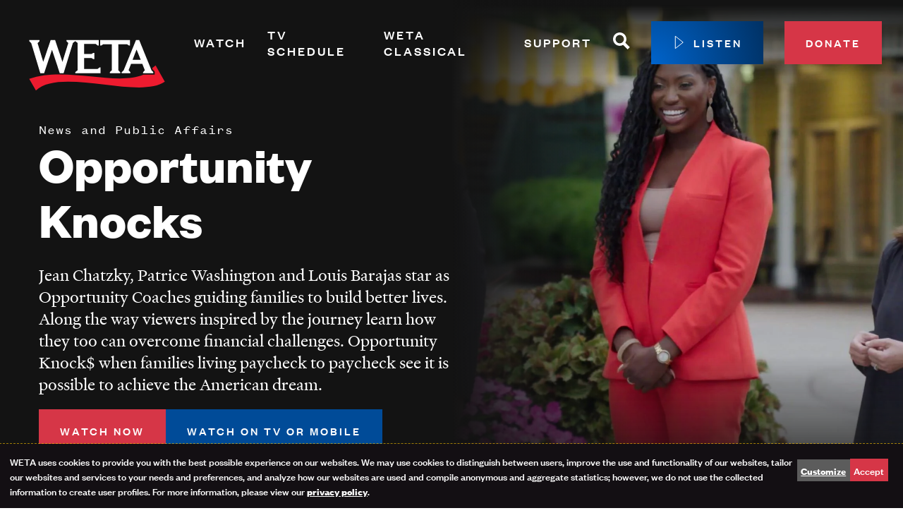

--- FILE ---
content_type: text/html; charset=UTF-8
request_url: https://weta.org/watch/shows/opportunity-knocks
body_size: 19907
content:
<!DOCTYPE html>
<html lang="en" dir="ltr" prefix="og: https://ogp.me/ns#">
  <head>
    <meta charset="utf-8" />
<noscript><style>form.antibot * :not(.antibot-message) { display: none !important; }</style>
</noscript><script data-type="text/javascript" type="text/plain" data-name="gtm">(function(w,d,s,l,i){w[l]=w[l]||[];w[l].push({'gtm.start':
new Date().getTime(),event:'gtm.js'});var f=d.getElementsByTagName(s)[0],
j=d.createElement(s),dl=l!='dataLayer'?'&amp;l='+l:'';j.async=true;j.src=
'https://www.googletagmanager.com/gtm.js?id='+i+dl;f.parentNode.insertBefore(j,f);
})(window,document,'script','dataLayer','GTM-P633L6');
</script>
<meta name="description" content="Jean Chatzky, Patrice Washington and Louis Barajas help families to build better lives." />
<meta name="geo.position" content="39;-77" />
<meta name="icbm" content="39, -77" />
<meta name="geo.region" content="US-DC" />
<link rel="canonical" href="https://weta.org/watch/shows/opportunity-knocks" />
<link rel="image_src" href="/sites/default/files/pbs_media_manager_images/2025/12/17/241364-heuqYJy-background-eejKUZh.jpg" />
<meta name="referrer" content="no-referrer-when-downgrade" />
<meta property="og:site_name" content="WETA" />
<meta property="og:type" content="video.tv_show" />
<meta property="og:url" content="https://weta.org/watch/shows/opportunity-knocks" />
<meta property="og:title" content="Opportunity Knocks" />
<meta property="og:description" content="Jean Chatzky, Patrice Washington and Louis Barajas help families to build better lives." />
<meta property="og:image" content="https://weta.org/sites/default/files/pbs_media_manager_images/2025/12/17/241364-heuqYJy-background-eejKUZh.jpg" />
<meta property="og:image:type" content="image/jpeg" />
<meta property="og:image:width" content="3840" />
<meta property="og:image:height" content="2160" />
<meta property="og:image:alt" content="Opportunity Knocks: background" />
<meta name="twitter:card" content="summary_large_image" />
<meta name="twitter:description" content="Jean Chatzky, Patrice Washington and Louis Barajas help families to build better lives." />
<meta name="twitter:site" content="@wetatvfm" />
<meta name="twitter:site:id" content="20006234" />
<meta name="twitter:image" content="https://weta.org/sites/default/files/pbs_media_manager_images/2025/12/17/241364-heuqYJy-background-eejKUZh.jpg" />
<meta name="twitter:image:alt" content="Opportunity Knocks: background" />
<meta name="Generator" content="Drupal 10 (https://www.drupal.org)" />
<meta name="MobileOptimized" content="width" />
<meta name="HandheldFriendly" content="true" />
<meta name="viewport" content="width=device-width, initial-scale=1.0" />
<script type="application/ld+json">{
    "@context": "https://schema.org",
    "@graph": [
        {
            "@type": "TVSeries",
            "name": "Opportunity Knocks",
            "url": "https://weta.org/watch/shows/opportunity-knocks",
            "@id": "https://weta.org/watch/shows/opportunity-knocks",
            "description": "Jean Chatzky, Patrice Washington and Louis Barajas help families to build better lives.",
            "image": {
                "@type": "ImageObject",
                "representativeOfPage": "True",
                "url": "https://weta.org/sites/default/files/pbs_media_manager_images/2025/12/17/241364-heuqYJy-background-eejKUZh.jpg",
                "width": "3840",
                "height": "2160"
            },
            "dateCreated": "2022-10-28T15:01:42-0400"
        }
    ]
}</script>
<style>#cta-1187::before {background-image: url('/sites/default/files/styles/max_1300x1300/public/2025-07/Passport-BG_2025.jpg?itok=2xwQw8Pe');}</style>
<style>.l-billboard::before {background-image: url('/sites/default/files/styles/max_1300x1300/public/pbs_media_manager_images/2025/12/17/241364-heuqYJy-background-eejKUZh.jpg?itok=hpyjSqmj');}</style>
<script type='text/javascript'>
  var googletag = googletag || {};
  googletag.cmd = googletag.cmd || [];
  // Add a place to store the slot name variable.
  googletag.slots = googletag.slots || {};

  (function() {
    var useSSL = 'https:' == document.location.protocol;
    var src = (useSSL ? 'https:' : 'http:') +
      '//securepubads.g.doubleclick.net/tag/js/gpt.js';

    var gads = document.createElement('script');
    gads.async = true;
    gads.type = 'text/javascript';
    gads.src = src;
    var node = document.getElementsByTagName('script')[0];
    node.parentNode.insertBefore(gads, node);
    
  })();
</script>
<script type="text/javascript">
  googletag.cmd.push(function() {

        // Start by defining breakpoints for this ad.
      var mapping = googletag.sizeMapping()
              .addSize([1024, 768], [728, 90])
              .addSize([800, 600], [728, 90])
              .addSize([640, 360], [300, 50])
              .addSize([360, 640], [300, 50])
            .build();
  
  googletag.slots["full_site_leaderboard"] = googletag.defineSlot("//25827402/Full-Site_leaderboard", [[728, 90], [300, 50]], "js-dfp-tag-full_site_leaderboard")

    .addService(googletag.pubads())

  
  
  
        // Apply size mapping when there are breakpoints.
    .defineSizeMapping(mapping)
    ;

  });

</script>
<script type="text/javascript">
googletag.cmd.push(function() {

      googletag.pubads().enableAsyncRendering();
        googletag.pubads().enableSingleRequest();
        googletag.pubads().collapseEmptyDivs();
      
  googletag.enableServices();
});

</script>

    <link rel="apple-touch-icon" sizes="180x180" href="/themes/custom/weta/favicons/apple-touch-icon.png">
    <link rel="icon" href="/themes/custom/weta/favicons/favicon.svg">
    <link rel="manifest" href="/themes/custom/weta/favicons/site.webmanifest">
    <link rel="mask-icon" href="/themes/custom/weta/favicons/safari-pinned-tab.svg" color="#d63647">
    <link rel="shortcut icon" href="/themes/custom/weta/favicons/favicon.ico">
    <meta name="msapplication-TileColor" content="#d63647">
    <meta name="theme-color" content="#ffffff">
    <title>Opportunity Knocks | WETA</title>
    <link rel="stylesheet" media="all" href="/sites/default/files/css/css_x04jby7Roaqs7wjaDWpAqrK1o6bOcKMYqZt4kdobiwE.css?delta=0&amp;language=en&amp;theme=weta&amp;include=[base64]" />
<link rel="stylesheet" media="all" href="/sites/default/files/css/css_VRtZgudxvTuM7urb__6cg8Tq6T2_3f42G6IQ7SmfSow.css?delta=1&amp;language=en&amp;theme=weta&amp;include=[base64]" />

    <script src="/libraries/klaro/dist/klaro-no-translations-no-css.js?t8xa6o" defer id="klaro-js"></script>
<script src="/modules/contrib/klaro/js/klaro_placeholder.js" data-type="text/javascript" type="text/plain" data-name="ab_tasty" data-src="https://try.abtasty.com/8ecdf709ae092eba2daded712d56d369.js"></script>

  </head>
  <body class="path-node page-node-type-show">
    <a href="#main-content" class="visually-hidden focusable skip-link">
      Skip to main content
    </a>
    <noscript><iframe src="https://www.googletagmanager.com/ns.html?id=GTM-P633L6" height="0" width="0" style="display:none;visibility:hidden;"></iframe>
</noscript>
      <div class="dialog-off-canvas-main-canvas" data-off-canvas-main-canvas>
    <div class="layout-container ajax-site-contents">
  
  <div     
  
                  
  
                  
 class="c-ad-region c-ad-region--desktop"
>
      <div>
    
  <div id="block-dfptagfullsite-leaderboard">
    
        
          <div id="js-dfp-tag-full_site_leaderboard">
        <script type="text/javascript">
            googletag.cmd.push(function() {
                googletag.display('js-dfp-tag-full_site_leaderboard');
            });
    
    </script>
</div>

      </div>

  </div>

  </div>

  <div>
    
  </div>

  <div class="l-billboard l-billboard--background ">
    

<header class="masthead" role="banner">
  <div class="masthead__inner">
    <div class="masthead__branding">
      
<a href="/" title="Home" rel="home"     
  
  
  
                  
 class="logo logo--dark"
>
  <svg version="1.1" id="Layer_1" xmlns="http://www.w3.org/2000/svg" x="0" y="0" viewBox="0 0 216 126" xml:space="preserve"><path d="m191.47 63.28-4.83 3.83.24.59.29.71.21.52 2.24 2.45.55.6v4.42H174.19C134.82 93.07 63.05 64.14 11.44 82.48L21.01 99c35.09-33.53 146.74 13.23 183.55-12.44l-13.09-23.28z" fill="#ed1b2f"/><path class="logo__letters" fill="#000" d="M64.5 27v1.52l2.66 2.6-8.35 27.08c-.15-.46-10.31-30.76-10.45-31.2H42c-.55 1.62-9.68 28.64-10.53 31.16l-8.12-26.87 2.86-2.76V27H11.44v1.52l2.86 2.76v-.02L27.23 74.3h5.47l11.19-33.45 11.1 33.45h5.48l13.2-43.14 3.36-2.65 3.41 2.68V70.1l-3.41 2.68v1.52h36v-8.19h-1.52l-2.72 2.22H89.65V52.61h10.43l2.7 1.61h1.52v-8.88h-1.52l-2.68 1.58H89.65v-14.3h16.59l2.73 2.18h1.52v-7.81H64.5zM185.59 70.06c-.21-.53-.43-1.05-.64-1.58-5.62-13.8-11.28-27.61-16.82-41.48h-4.62l-17.48 43.05-2.83 2.74v1.52h12.31v-1.52L153 70.05l3.5-9.11h15.92v-.14l3.71 9.3-2.45 2.69v1.52h14.42v-1.52l-2.51-2.73zm-26.96-14.75 5.71-14.87 5.93 14.87h-11.64zM138.43 32.98h12.32l2.72 1.83H155V27h-42.41v7.81h1.52l2.72-1.83h12.32v37.07l-2.83 2.73v1.52h14.77v-1.52l-2.66-2.6v-37.2z"/></svg>

</a>
    </div>

    <div class="masthead__navigation">
      <nav role="navigation" aria-labelledby="block-main-menu-menu" id="block-main-menu">
            
  <h2 class="visually-hidden" id="block-main-menu-menu">Primary Navigation</h2>
  

        


        <ul  class="menu menu--main" data-depth="0">

              <li  class="menu__item menu__item--expanded">

                      <div class="menu--main__header js-menu--main__header">
              <a href="/watch" class="menu__link" data-drupal-link-system-path="node/21074">Watch</a>
              <button class="menu--main__toggle js-menu--main__toggle" aria-controls="mm-sect-1" aria-expanded="false"><span class="visually-hidden">Expand Menu Section</span></button>
            </div>
            <div id="mm-sect-1" class="menu--main__drawer js-menu--main__drawer">
                      <ul  class="menu menu--main" data-depth="1">

              <li  class="menu__item">

                      <a href="/watch/shows" class="menu__link" data-drupal-link-system-path="node/21377">Shows</a>
                  </li>
              <li  class="menu__item">

                      <a href="/live" class="menu__link">Live TV</a>
                  </li>
              <li  class="menu__item">

                      <a href="/wetaplus" class="menu__link" data-drupal-link-system-path="node/84278">WETA+</a>
                  </li>
              <li  class="menu__item">

                      <a href="https://wetaplus.org/" class="menu__link">Watch On Demand</a>
                  </li>
              <li  class="menu__item">

                      <a href="/watch/channelguide" class="menu__link" data-drupal-link-system-path="node/1816">Channel Guide</a>
                  </li>
              <li  class="menu__item">

                      <a href="/passport" class="menu__link">PBS Passport</a>
                  </li>
              <li  class="menu__item">

                      <a href="/watch/what-watch" class="menu__link" data-drupal-link-system-path="node/24353">What to Watch</a>
                  </li>
              <li  class="menu__item">

                      <a href="/about/magazine" class="menu__link" data-drupal-link-system-path="node/1818">WETA Magazine</a>
                  </li>
          </ul>
  
            </div>
                  </li>
              <li  class="menu__item">

                      <div class="menu--main__header">
              <a href="/schedule" class="menu__link" data-drupal-link-system-path="node/21312">TV Schedule</a>
            </div>
                  </li>
              <li  class="menu__item menu__item--expanded">

                      <div class="menu--main__header js-menu--main__header">
              <a href="/fm" class="menu__link" data-drupal-link-system-path="node/2278">WETA Classical</a>
              <button class="menu--main__toggle js-menu--main__toggle" aria-controls="mm-sect-3" aria-expanded="false"><span class="visually-hidden">Expand Menu Section</span></button>
            </div>
            <div id="mm-sect-3" class="menu--main__drawer js-menu--main__drawer">
                      <ul  class="menu menu--main" data-depth="1">

              <li  class="menu__item">

                      <a href="/fm/playlists" class="menu__link" data-drupal-link-system-path="node/2254">Playlists</a>
                  </li>
              <li  class="menu__item">

                      <a href="/fm/features" class="menu__link" data-drupal-link-system-path="node/21005">Programs &amp; Features</a>
                  </li>
              <li  class="menu__item">

                      <a href="/fm/features/classical-breakdown" title="In our bi-weekly podcast, host John Banther takes classical music fans behind the scenes with interviews, deep dives, and analysis." class="menu__link" data-drupal-link-system-path="node/2307">Classical Breakdown</a>
                  </li>
              <li  class="menu__item">

                      <a href="/fm/classical-score" class="menu__link" data-drupal-link-system-path="node/44272">Classical Score</a>
                  </li>
              <li  class="menu__item">

                      <a href="/fm/vivalavoce" class="menu__link" data-drupal-link-system-path="node/36301">WETA VivaLaVoce</a>
                  </li>
              <li  class="menu__item">

                      <a href="/fm/virtuoso" class="menu__link" data-drupal-link-system-path="node/85219">WETA Virtuoso</a>
                  </li>
              <li  class="menu__item">

                      <a href="/fm/features/take-note" class="menu__link" data-drupal-link-system-path="node/24891">Music Education</a>
                  </li>
              <li  class="menu__item">

                      <a href="/fm/opera" class="menu__link" data-drupal-link-system-path="node/2123">Opera</a>
                  </li>
              <li  class="menu__item">

                      <a href="/fm/hosts" class="menu__link" data-drupal-link-system-path="node/1730">Hosts</a>
                  </li>
              <li  class="menu__item">

                      <a href="/fm/waystolisten" class="menu__link" data-drupal-link-system-path="node/2097">Ways to Listen</a>
                  </li>
          </ul>
  
            </div>
                  </li>
              <li  class="menu__item menu__item--expanded">

                      <div class="menu--main__header js-menu--main__header">
              <a href="/support" class="menu__link" data-drupal-link-system-path="node/21154">Support</a>
              <button class="menu--main__toggle js-menu--main__toggle" aria-controls="mm-sect-4" aria-expanded="false"><span class="visually-hidden">Expand Menu Section</span></button>
            </div>
            <div id="mm-sect-4" class="menu--main__drawer js-menu--main__drawer">
                      <ul  class="menu menu--main" data-depth="1">

              <li  class="menu__item">

                      <a href="https://go.weta.org/donatesupport" class="menu__link">Donate</a>
                  </li>
              <li  class="menu__item">

                      <a href="/renew" class="menu__link">Renew Your Membership</a>
                  </li>
              <li  class="menu__item">

                      <a href="/support/leadershipcircle" class="menu__link" data-drupal-link-system-path="node/20653">Leadership Circle</a>
                  </li>
              <li  class="menu__item">

                      <a href="https://weta.giftlegacy.com/" class="menu__link">Planned Giving</a>
                  </li>
              <li  class="menu__item">

                      <a href="/passport" class="menu__link">PBS Passport</a>
                  </li>
              <li  class="menu__item">

                      <a href="/support/sustainer" class="menu__link" data-drupal-link-system-path="node/21017">Monthly Sustainer Center</a>
                  </li>
              <li  class="menu__item">

                      <a href="/support/waystogive" class="menu__link" data-drupal-link-system-path="node/1791">More Ways to Give </a>
                  </li>
          </ul>
  
            </div>
                  </li>
              <li  class="menu__item">

                      <div class="menu--main__header">
              <a href="/search" data-icon="magnifying_glass" class="menu__link-icon" data-drupal-link-system-path="search">
        <span class="visually-hidden">Search</span>
        <svg class="icon icon--magnifying_glass" viewBox="0 0 24 24">
          <use xlink:href="#magnifying_glass" />
        </svg>
      </a>
            </div>
                  </li>
              <li  class="menu__item">

                      <div class="menu--main__header">
              <a href="/player" class="play-button" data-window="player" data-drupal-link-system-path="player">
        <svg class="icon icon--play" viewBox="0 0 24 24">
          <use xlink:href="#play" />
        </svg>
        <span class="text">Listen</span>
      </a>
            </div>
                  </li>
              <li  class="menu__item">

                      <div class="menu--main__header">
              <a href="https://go.weta.org/donate" class="button--small">Donate</a>
            </div>
                  </li>
          </ul>
  


  </nav>

    </div>
  </div>
</header>

    <div class="l-billboard__inner">
        <div>
    <div data-drupal-messages-fallback class="hidden"></div>

<div  id="block-weta-page-title"  id="block-weta-page-title">
                    <p class="page-title__super-title">News and Public Affairs</p>
                  
    
  
<h1     
  
  
  
  
 class="page-title"
><span>Opportunity Knocks</span>
</h1>





    
    
    
          
      <div class="page-title__description disable-collapse">
        Jean Chatzky, Patrice Washington and Louis Barajas star as Opportunity Coaches guiding families to build better lives. Along the way viewers inspired by the journey learn how they too can overcome financial challenges. Opportunity Knock$ when families living paycheck to paycheck see it is possible to achieve the American dream.
      </div>
    
          <div class="page-title__plus_buttons">
        <a class="button button-action button--primary button--small"
           href="https://wetaplus.org/show/opportunity-knocks">Watch now</a>
        <a class="button blue-button button-action button--primary button--small" href="/wetaplus">Watch on TV or Mobile</a>
      </div>
    
    
  </div>

  </div>

    </div>
  </div>

  <main>
    <a id="main-content" tabindex="-1"></a>
    <div class="layout-content">
    <div>
    
  <div id="block-weta-content">
    
        
          <article  class="article">
  
  

      


  

  <section  class="layout tabs tabs-- l-background__white l-background__light-mode l-spacing--normal">
    <div class="layout__inner l-constrained__wide">
      
              <div  class="layout__region layout__region--main content-tabs">
          
  <div class="content-tabs__content" id="schedule">
    
          <h2>Schedule</h2>
        
          <p>There is no broadcast information available at this time.</p>
      </div>

        </div>
          </div>
  </section>





  
  <section  id="cta-1187" class="cta__wrapper l-background-image l-background__black l-background__dark-mode">
    <div class="layout__inner l-constrained__narrow">
  <article     
  
        
  
  
 class="cta"
>
        
                  <h2 class="cta__title">PBS PASSPORT</h2>
          
    
  
          <div class="cta__content">
        <p>Stream tens of thousands of hours of your PBS and local favorites with WETA+ and PBS Passport whenever and wherever you want. Catch up on a single episode or binge-watch full seasons before they air on TV.</p>

      </div>
    
                

      <ul class="cta__links">
              <li class="cta__link">
          <a href="/passport" class="button--large">GET PBS PASSPORT</a>
        </li>
          </ul>
  

      </article>
    </div>
  </section>





  


  <section  class="layout onecol-section onecol-section-- l-background__lt-blue l-background__light-mode l-spacing--normal">
    <div class="layout__inner l-constrained__wide">
      
              <div  class="layout__region layout__region--main l-content-flow l-content-flow--list">
          



<article     
  
                  
  
  
 class="l-content-flow__item program-list"
>
      
              <h2 class="program-list__title">Similar Shows</h2>
      
    
  
      <div class="program-list__items" data-length="5">
              <div class="program-list__item">
            


<article     
  
                  
  
  
 class="click-region poster"
>
      <div class="poster__media">
                
  <div class="field field--name-field-poster-image field--type-entity-reference field--label-visually_hidden">
    <div class="field__label visually-hidden">Poster Image</div>
              <div class="field__item"><div class="media--poster">
  
  
            <div class="field field--name-field-media-image field--type-image field--label-hidden field__item">  <img loading="lazy" src="/sites/default/files/styles/230x346/public/pbs_media_manager_images/2025/12/19/5480-hHIADR1-show-poster2x3-2FD8XCM.jpg?itok=qd-YLY4E" width="230" height="346" alt="Seats at the Table: show-poster2x3" />


</div>
      
</div>
</div>
          </div>

      
    </div>
  
  <div class="poster__content">
        
          <h3 class="poster__title">
        <a href="https://wetaplus.org/show/seats-table" class="click-region__target"><span>Seats at the Table</span>
</a>
      </h3>
    
    
  
          <p class="poster__subtitle">News and Public Affairs</p>
      </div>
</article>


        </div>
              <div class="program-list__item">
            


<article     
  
                  
  
  
 class="click-region poster"
>
      <div class="poster__media">
                
  <div class="field field--name-field-poster-image field--type-entity-reference field--label-visually_hidden">
    <div class="field__label visually-hidden">Poster Image</div>
              <div class="field__item"><div class="media--poster">
  
  
            <div class="field field--name-field-media-image field--type-image field--label-hidden field__item">  <img loading="lazy" src="/sites/default/files/styles/230x346/public/pbs_media_manager_images/2025/06/20/2006-Gva8xVz-show-poster2x3-FAmGiBQ.jpg?itok=Z5MnZhc8" width="230" height="346" alt="Peabody Presents Best in Documentary: show-poster2x3" />


</div>
      
</div>
</div>
          </div>

      
    </div>
  
  <div class="poster__content">
        
          <h3 class="poster__title">
        <a href="https://wetaplus.org/show/peabody-presents-best-documentary" class="click-region__target"><span>Peabody Presents Best in Documentary</span>
</a>
      </h3>
    
    
  
          <p class="poster__subtitle">News and Public Affairs</p>
      </div>
</article>


        </div>
              <div class="program-list__item">
            


<article     
  
                  
  
  
 class="click-region poster"
>
      <div class="poster__media">
                
  <div class="field field--name-field-poster-image field--type-entity-reference field--label-visually_hidden">
    <div class="field__label visually-hidden">Poster Image</div>
              <div class="field__item"><div class="media--poster">
  
  
            <div class="field field--name-field-media-image field--type-image field--label-hidden field__item">  <img loading="lazy" src="/sites/default/files/styles/230x346/public/pbs_media_manager_images/2025/06/19/2031-uBSMAff-show-poster2x3-JiXN5mG.jpg?itok=DT4mRB6f" width="230" height="346" alt="Viral: Antisemitism in Four Mutations: show-poster2x3" />


</div>
      
</div>
</div>
          </div>

      
    </div>
  
  <div class="poster__content">
        
          <h3 class="poster__title">
        <a href="https://wetaplus.org/show/viral-antisemitism-four-mutations" class="click-region__target"><span>Viral: Antisemitism in Four Mutations</span>
</a>
      </h3>
    
    
  
          <p class="poster__subtitle">News and Public Affairs</p>
      </div>
</article>


        </div>
              <div class="program-list__item">
            


<article     
  
                  
  
  
 class="click-region poster"
>
      <div class="poster__media">
                
  <div class="field field--name-field-poster-image field--type-entity-reference field--label-visually_hidden">
    <div class="field__label visually-hidden">Poster Image</div>
              <div class="field__item"><div class="media--poster">
  
  
            <div class="field field--name-field-media-image field--type-image field--label-hidden field__item">  <img loading="lazy" src="/sites/default/files/styles/230x346/public/pbs_media_manager_images/2025/06/19/2204-0iReTDq-show-poster2x3-jTEidbg.jpg?itok=OwqPXp8p" width="230" height="346" alt="Retro Report on PBS: show-poster2x3" />


</div>
      
</div>
</div>
          </div>

      
    </div>
  
  <div class="poster__content">
        
          <h3 class="poster__title">
        <a href="https://wetaplus.org/show/retro-report-pbs" class="click-region__target"><span>Retro Report on PBS</span>
</a>
      </h3>
    
    
  
          <p class="poster__subtitle">News and Public Affairs</p>
      </div>
</article>


        </div>
              <div class="program-list__item">
            


<article     
  
                  
  
  
 class="click-region poster"
>
      <div class="poster__media">
                
  <div class="field field--name-field-poster-image field--type-entity-reference field--label-visually_hidden">
    <div class="field__label visually-hidden">Poster Image</div>
              <div class="field__item"><div class="media--poster">
  
  
            <div class="field field--name-field-media-image field--type-image field--label-hidden field__item">  <img loading="lazy" src="/sites/default/files/styles/230x346/public/pbs_media_manager_images/2025/06/19/2311-OazqfF4-show-poster2x3-7Gix7wY.jpg?itok=LUgX2tR0" width="230" height="346" alt="Retro Local: show-poster2x3" />


</div>
      
</div>
</div>
          </div>

      
    </div>
  
  <div class="poster__content">
        
          <h3 class="poster__title">
        <a href="https://wetaplus.org/show/retro-local" class="click-region__target"><span>Retro Local</span>
</a>
      </h3>
    
    
  
          <p class="poster__subtitle">News and Public Affairs</p>
      </div>
</article>


        </div>
              <div class="program-list__item">
            


<article     
  
                  
  
  
 class="click-region poster"
>
      <div class="poster__media">
                
  <div class="field field--name-field-poster-image field--type-entity-reference field--label-visually_hidden">
    <div class="field__label visually-hidden">Poster Image</div>
              <div class="field__item"><div class="media--poster">
  
  
            <div class="field field--name-field-media-image field--type-image field--label-hidden field__item">  <img loading="lazy" src="/sites/default/files/styles/230x346/public/pbs_media_manager_images/2025/11/18/2444-pmTsDfO-show-poster2x3-VyujXjx.jpg?itok=8tdilz_J" width="230" height="346" alt="American Creed: show-poster2x3" />


</div>
      
</div>
</div>
          </div>

      
    </div>
  
  <div class="poster__content">
        
          <h3 class="poster__title">
        <a href="https://wetaplus.org/show/american-creed" class="click-region__target"><span>American Creed</span>
</a>
      </h3>
    
    
  
          <p class="poster__subtitle">News and Public Affairs</p>
      </div>
</article>


        </div>
              <div class="program-list__item">
            


<article     
  
                  
  
  
 class="click-region poster"
>
      <div class="poster__media">
                
  <div class="field field--name-field-poster-image field--type-entity-reference field--label-visually_hidden">
    <div class="field__label visually-hidden">Poster Image</div>
              <div class="field__item"><div class="media--poster">
  
  
            <div class="field field--name-field-media-image field--type-image field--label-hidden field__item">  <img loading="lazy" src="/sites/default/files/styles/230x346/public/pbs_media_manager_images/2025/06/19/2451-IfRL9bt-show-poster2x3-RdywocE.jpg?itok=Jz-1k_nL" width="230" height="346" alt="In Principle: show-poster2x3" />


</div>
      
</div>
</div>
          </div>

      
    </div>
  
  <div class="poster__content">
        
          <h3 class="poster__title">
        <a href="https://wetaplus.org/show/in-principle" class="click-region__target"><span>In Principle</span>
</a>
      </h3>
    
    
  
          <p class="poster__subtitle">News and Public Affairs</p>
      </div>
</article>


        </div>
              <div class="program-list__item">
            


<article     
  
                  
  
  
 class="click-region poster"
>
      <div class="poster__media">
                
  <div class="field field--name-field-poster-image field--type-entity-reference field--label-visually_hidden">
    <div class="field__label visually-hidden">Poster Image</div>
              <div class="field__item"><div class="media--poster">
  
  
            <div class="field field--name-field-media-image field--type-image field--label-hidden field__item">  <img loading="lazy" src="/sites/default/files/styles/230x346/public/pbs_media_manager_images/2025/06/19/2540-IRTS2I8-show-poster2x3-VJfjeQx.jpg?itok=AYKB9gVj" width="230" height="346" alt="FRONTLINE/World: show-poster2x3" />


</div>
      
</div>
</div>
          </div>

      
    </div>
  
  <div class="poster__content">
        
          <h3 class="poster__title">
        <a href="https://wetaplus.org/show/frontline-world" class="click-region__target"><span>FRONTLINE/World</span>
</a>
      </h3>
    
    
  
          <p class="poster__subtitle">News and Public Affairs</p>
      </div>
</article>


        </div>
              <div class="program-list__item">
            


<article     
  
                  
  
  
 class="click-region poster"
>
      <div class="poster__media">
                
  <div class="field field--name-field-poster-image field--type-entity-reference field--label-visually_hidden">
    <div class="field__label visually-hidden">Poster Image</div>
              <div class="field__item"><div class="media--poster">
  
  
            <div class="field field--name-field-media-image field--type-image field--label-hidden field__item">  <img loading="lazy" src="/sites/default/files/styles/230x346/public/pbs_media_manager_images/2025/06/19/2686-1T1tRahHYd7i7phhY7Nkw.jpg?itok=omgoYdaM" width="230" height="346" alt="Need To Know: show-poster2x3" />


</div>
      
</div>
</div>
          </div>

      
    </div>
  
  <div class="poster__content">
        
          <h3 class="poster__title">
        <a href="https://wetaplus.org/show/need-to-know" class="click-region__target"><span>Need To Know</span>
</a>
      </h3>
    
    
  
          <p class="poster__subtitle">News and Public Affairs</p>
      </div>
</article>


        </div>
              <div class="program-list__item">
            


<article     
  
                  
  
  
 class="click-region poster"
>
      <div class="poster__media">
                
  <div class="field field--name-field-poster-image field--type-entity-reference field--label-visually_hidden">
    <div class="field__label visually-hidden">Poster Image</div>
              <div class="field__item"><div class="media--poster">
  
  
            <div class="field field--name-field-media-image field--type-image field--label-hidden field__item">  <img loading="lazy" src="/sites/default/files/styles/230x346/public/pbs_media_manager_images/2025/06/19/2716-lfs6Z1wrr68HhfKORObFg.jpg?itok=BRCm8WSR" width="230" height="346" alt="Religion &amp; Ethics NewsWeekly: show-poster2x3" />


</div>
      
</div>
</div>
          </div>

      
    </div>
  
  <div class="poster__content">
        
          <h3 class="poster__title">
        <a href="https://wetaplus.org/show/religion-and-ethics-newsweekly" class="click-region__target"><span>Religion &amp; Ethics NewsWeekly</span>
</a>
      </h3>
    
    
  
          <p class="poster__subtitle">News and Public Affairs</p>
      </div>
</article>


        </div>
          </div>
  </article>


        </div>
          </div>
  </section>



  


  <section  class="layout onecol-section onecol-section-- l-background__white l-background__light-mode l-spacing--normal">
    <div class="layout__inner l-constrained__wide">
      
              <div  class="layout__region layout__region--main l-content-flow l-content-flow--list">
          
  <div class="l-content-flow__item">
    
        
          <form class="webform-submission-form webform-submission-add-form webform-submission-newsletter-signup-form webform-submission-newsletter-signup-add-form webform-submission-newsletter-signup-node-46759-form webform-submission-newsletter-signup-node-46759-add-form js-webform-details-toggle webform-details-toggle newsletter-block antibot" data-drupal-selector="webform-submission-newsletter-signup-node-46759-add-form-2" data-action="/watch/shows/opportunity-knocks" action="/antibot" method="post" id="webform-submission-newsletter-signup-node-46759-add-form--2" accept-charset="UTF-8">
  
  <noscript>
  <div class="antibot-no-js antibot-message antibot-message-warning">You must have JavaScript enabled to use this form.</div>
</noscript>
<div id="edit-title--2" class="js-form-item form-item form-type-webform-markup js-form-type-webform-markup form-item-title js-form-item-title form-no-label">
        <h3>Get the Latest from WETA</h3>
        </div>
<div id="edit-intro--2" class="js-form-item form-item form-type-webform-markup js-form-type-webform-markup form-item-intro js-form-item-intro form-no-label">
        Stay up-to-date on your favorite programs, events and giveaways with the WETA Highlights newsletter. Sign up now.
        </div>
<div class="js-form-item form-item form-type-email js-form-type-email form-item-email-address js-form-item-email-address">
      <label for="edit-email-address--2" class="js-form-required form-required">Email Address</label>
        <input data-webform-required-error="Please include your email address." data-drupal-selector="edit-email-address" type="email" id="edit-email-address--2" name="email_address" value="" size="60" maxlength="254" class="form-email required" required="required" aria-required="true" />

        </div>
<input data-drupal-selector="edit-opt-in-main" type="hidden" name="opt_in_main" value="Y" />
<div data-drupal-selector="edit-actions" class="form-actions webform-actions js-form-wrapper form-wrapper" id="edit-actions--3"><input class="webform-button--submit button button--primary js-form-submit form-submit" data-drupal-selector="edit-actions-submit-2" type="submit" id="edit-actions-submit--2" name="op" value="Sign Up" />

</div>
<input autocomplete="off" data-drupal-selector="form-anpolltmmnlv6m0jrpgdjtpez84zplmhjkx1jaxglqs" type="hidden" name="form_build_id" value="form-aNpOlLtmmnlV6m0JrpGdjTPez84zplmhJkx1JaXGlQs" />
<input data-drupal-selector="edit-webform-submission-newsletter-signup-node-46759-add-form-2" type="hidden" name="form_id" value="webform_submission_newsletter_signup_node_46759_add_form" />
<input data-drupal-selector="edit-antibot-key" type="hidden" name="antibot_key" value="" />
<div class="url-textfield js-form-wrapper form-wrapper" style="display: none !important;"><div class="js-form-item form-item form-type-textfield js-form-type-textfield form-item-url js-form-item-url">
      <label for="edit-url--2">Leave this field blank</label>
        <input autocomplete="off" data-drupal-selector="edit-url" type="text" id="edit-url--2" name="url" value="" size="20" maxlength="128" class="form-text" />

        </div>
</div>


  
</form>

      </div>

        </div>
          </div>
  </section>

  </article>

      </div>

  </div>

</div>  </main>

  

<div class="page-pre-footer">
  <div class="l-constrained">
      <div>
    
  <div id="block-weta-wetaappmenu">
    
        
          

<nav class="pbs-app-menu">
      <h2 class="pbs-app-menu__title">Watch WETA+ FREE</h2>
  
  <ul class="pbs-app-menu__items">
          <li class="pbs-app-menu__item">
                <a class="pbs-app-menu__link" href="https://channelstore.roku.com/details/2ecc8f8b5306bfcf72dac56e6a6a10bd:e3336a2ea2166d0d7e89aed5c45816d2/weta-pbs">
          <img
            class="pbs-app-menu__logo"
            src="/themes/custom/weta/images/logos/roku.png?v=2"
            alt="Watch on Roku"
            title="Watch on Roku"
          >
        </a>
              </li>
          <li class="pbs-app-menu__item">
                <a class="pbs-app-menu__link" href="https://apps.apple.com/us/app/weta/id6740541547?platform=appleTV">
          <img
            class="pbs-app-menu__logo"
            src="/themes/custom/weta/images/logos/apple_tv.png?v=2"
            alt="Watch on Apple TV"
            title="Watch on Apple TV"
          >
        </a>
              </li>
          <li class="pbs-app-menu__item">
                <a class="pbs-app-menu__link" href="https://www.amazon.com/WETA-PBS/dp/B0DTRDNXXP/">
          <img
            class="pbs-app-menu__logo"
            src="/themes/custom/weta/images/logos/fire_tv.png?v=2"
            alt="Watch on Fire TV"
            title="Watch on Fire TV"
          >
        </a>
              </li>
          <li class="pbs-app-menu__item">
                <a class="pbs-app-menu__link" href="https://www.samsung.com/us/tvs/smart-tv/samsung-tv-plus-and-smart-hub/">
          <img
            class="pbs-app-menu__logo"
            src="/themes/custom/weta/images/logos/samsung.png?v=2"
            alt="Watch on Samsung"
            title="Watch on Samsung"
          >
        </a>
              </li>
          <li class="pbs-app-menu__item">
                <a class="pbs-app-menu__link" href="https://us.lgappstv.com/main/tvapp/detail?appId=1260085">
          <img
            class="pbs-app-menu__logo"
            src="/themes/custom/weta/images/logos/lg.png?v=2"
            alt="Watch on LG"
            title="Watch on LG"
          >
        </a>
              </li>
          <li class="pbs-app-menu__item">
                <a class="pbs-app-menu__link" href="https://support.google.com/googletv/answer/10050570?hl=en">
          <img
            class="pbs-app-menu__logo"
            src="/themes/custom/weta/images/logos/google_tv.png?v=2"
            alt="Watch on Google TV"
            title="Watch on Google TV"
          >
        </a>
              </li>
          <li class="pbs-app-menu__item">
                <a class="pbs-app-menu__link" href="https://apps.apple.com/us/app/weta/id6740541547?platform=iphone">
          <img
            class="pbs-app-menu__logo"
            src="/themes/custom/weta/images/logos/ios.png?v=2"
            alt="Watch on iOS"
            title="Watch on iOS"
          >
        </a>
              </li>
          <li class="pbs-app-menu__item">
                <a class="pbs-app-menu__link" href="https://play.google.com/store/apps/details?id=org.localstreaming.weta">
          <img
            class="pbs-app-menu__logo"
            src="/themes/custom/weta/images/logos/android.png?v=2"
            alt="Watch on Android"
            title="Watch on Android"
          >
        </a>
              </li>
          <li class="pbs-app-menu__item">
                <a class="pbs-app-menu__link" href="https://wetaplus.org">
          <img
            class="pbs-app-menu__logo"
            src="/themes/custom/weta/images/logos/wetaplus_web.png?v=2"
            alt="Watch in your browser"
            title="Watch in your browser"
          >
        </a>
              </li>
      </ul>
</nav>

      </div>

  </div>

  </div>
</div>

  

<footer class="page-footer" role="contentinfo">
  <div class="page-footer__inner l-constrained">
    <div class="page-footer__branding">
      <figure class="page-footer__brand">
        
<a href="/" title="Home" rel="home"     
  
  
  
                  
 class="logo logo--light"
>
  <svg version="1.1" id="Layer_1" xmlns="http://www.w3.org/2000/svg" x="0" y="0" viewBox="0 0 216 126" xml:space="preserve"><path d="m191.47 63.28-4.83 3.83.24.59.29.71.21.52 2.24 2.45.55.6v4.42H174.19C134.82 93.07 63.05 64.14 11.44 82.48L21.01 99c35.09-33.53 146.74 13.23 183.55-12.44l-13.09-23.28z" fill="#ed1b2f"/><path class="logo__letters" fill="#000" d="M64.5 27v1.52l2.66 2.6-8.35 27.08c-.15-.46-10.31-30.76-10.45-31.2H42c-.55 1.62-9.68 28.64-10.53 31.16l-8.12-26.87 2.86-2.76V27H11.44v1.52l2.86 2.76v-.02L27.23 74.3h5.47l11.19-33.45 11.1 33.45h5.48l13.2-43.14 3.36-2.65 3.41 2.68V70.1l-3.41 2.68v1.52h36v-8.19h-1.52l-2.72 2.22H89.65V52.61h10.43l2.7 1.61h1.52v-8.88h-1.52l-2.68 1.58H89.65v-14.3h16.59l2.73 2.18h1.52v-7.81H64.5zM185.59 70.06c-.21-.53-.43-1.05-.64-1.58-5.62-13.8-11.28-27.61-16.82-41.48h-4.62l-17.48 43.05-2.83 2.74v1.52h12.31v-1.52L153 70.05l3.5-9.11h15.92v-.14l3.71 9.3-2.45 2.69v1.52h14.42v-1.52l-2.51-2.73zm-26.96-14.75 5.71-14.87 5.93 14.87h-11.64zM138.43 32.98h12.32l2.72 1.83H155V27h-42.41v7.81h1.52l2.72-1.83h12.32v37.07l-2.83 2.73v1.52h14.77v-1.52l-2.66-2.6v-37.2z"/></svg>

</a>

        <figcaption class="page-footer__brand-addr addr">
          <span class="street-address">3939 Campbell Avenue</span><br>
          <span class="locality">Arlington</span>,
          <abbr class="region" title="Virginia">VA</abbr>
          <span class="postal-code">22206</span>
          <div class="country-name visually-hidden">U.S.A</div>
          <span><a href="/contact">Contact Us</a></span>
        </figcaption>
      </figure>
    </div>

    <div class="page-footer__menu">
      <nav role="navigation" aria-labelledby="block-footer-menu-menu" id="block-footer-menu">
            
  <h2 class="visually-hidden" id="block-footer-menu-menu">Footer Navigation</h2>
  

        
        <ul  class="menu menu--footer" data-depth="0">

          <li  class="menu__item menu__item--expanded">
        <a href="/about" class="menu__link" data-drupal-link-system-path="node/1">Who We Are</a>

                          <ul  class="menu menu--footer" data-depth="1">

          <li  class="menu__item">
        <a href="/about/mission" class="menu__link" data-drupal-link-system-path="node/2058">Mission</a>

              </li>
          <li  class="menu__item">
        <a href="/about/community" class="menu__link" data-drupal-link-system-path="node/20687">Community Impact</a>

              </li>
          <li  class="menu__item">
        <a href="/about/history" class="menu__link" data-drupal-link-system-path="node/2136">History</a>

              </li>
          <li  class="menu__item">
        <a href="/about/productions" class="menu__link" data-drupal-link-system-path="node/2309">Productions</a>

              </li>
          <li  class="menu__item">
        <a href="/about/magazine" class="menu__link" data-drupal-link-system-path="node/1818">WETA Magazine</a>

              </li>
          <li  class="menu__item">
        <a href="/about/careers" class="menu__link" data-drupal-link-system-path="node/1777">Careers</a>

              </li>
          <li  class="menu__item">
        <a href="/about/culture-engagement" class="menu__link" data-drupal-link-system-path="node/23085">Culture &amp; Engagement</a>

              </li>
          <li  class="menu__item">
        <a href="/about/management" class="menu__link" data-drupal-link-system-path="node/2080">Board &amp; Management</a>

              </li>
          <li  class="menu__item">
        <a href="/about/reports" class="menu__link" data-drupal-link-system-path="node/21027">Reports &amp; Financials</a>

              </li>
          <li  class="menu__item">
        <a href="/press" class="menu__link" data-drupal-link-system-path="node/21291">Pressroom</a>

              </li>
          <li  class="menu__item">
        <a href="/about/help" class="menu__link" data-drupal-link-system-path="node/21266">FAQ</a>

              </li>
        </ul>
  
              </li>
          <li  class="menu__item menu__item--expanded">
        <a href="/support" class="menu__link" data-drupal-link-system-path="node/21154">Support WETA</a>

                          <ul  class="menu menu--footer" data-depth="1">

          <li  class="menu__item">
        <a href="https://go.weta.org/donatefooter" class="menu__link">Donate to WETA</a>

              </li>
          <li  class="menu__item">
        <a href="/support/friendsofclassical" class="menu__link" data-drupal-link-system-path="node/2237">Friends of Classical Music</a>

              </li>
          <li  class="menu__item">
        <a href="/support/waystogive/vehicle" class="menu__link" data-drupal-link-system-path="node/1808">Donate Your Vehicle</a>

              </li>
          <li  class="menu__item">
        <a href="/support/leadershipcircle/stock" class="menu__link" data-drupal-link-system-path="node/2158">Donating Stock &amp; Securities</a>

              </li>
          <li  class="menu__item">
        <a href="http://wetagift.org/" class="menu__link">Bequests &amp; Planned Gifts</a>

              </li>
          <li  class="menu__item">
        <a href="/passport" class="menu__link">Get PBS Passport</a>

              </li>
          <li  class="menu__item">
        <a href="https://go.weta.org/thankyougift" class="menu__link">Select a Thank You Gift</a>

              </li>
          <li  class="menu__item">
        <a href="/support/foundations" class="menu__link" data-drupal-link-system-path="node/7262">Foundations</a>

              </li>
          <li  class="menu__item">
        <a href="/support/corporate" class="menu__link" data-drupal-link-system-path="node/2467">Corporate Sponsorship</a>

              </li>
          <li  class="menu__item">
        <a href="/support/volunteer" class="menu__link" data-drupal-link-system-path="node/1765">Volunteer</a>

              </li>
        </ul>
  
              </li>
          <li  class="menu__item menu__item--expanded">
        <a href="/education" class="menu__link" data-drupal-link-system-path="node/21159">Education</a>

                          <ul  class="menu menu--footer" data-depth="1">

          <li  class="menu__item">
        <a href="/education/player" class="menu__link">WETA PBS Kids</a>

              </li>
          <li  class="menu__item">
        <a href="/education/readytolearn" class="menu__link" data-drupal-link-system-path="node/2103">Ready To Learn</a>

              </li>
          <li  class="menu__item">
        <a href="/education/teachers" class="menu__link" data-drupal-link-system-path="node/1828">Teacher Workshops</a>

              </li>
          <li  class="menu__item">
        <a href="/education/nationalprojects" class="menu__link" data-drupal-link-system-path="node/1778">National Education Projects</a>

              </li>
          <li  class="menu__item">
        <a href="/education/television" class="menu__link" data-drupal-link-system-path="node/2056">Television &amp; Children</a>

              </li>
        </ul>
  
              </li>
          <li  class="menu__item menu__item--expanded">
        <span class="menu__link">Around DC Metro</span>

                          <ul  class="menu menu--footer" data-depth="1">

          <li  class="menu__item">
        <a href="/watch/local" class="menu__link" data-drupal-link-system-path="node/2029">Local Productions</a>

              </li>
          <li  class="menu__item">
        <a href="https://boundarystones.weta.org" class="menu__link">Local History</a>

              </li>
          <li  class="menu__item">
        <a href="https://neighborhoods.wetaguides.org/" class="menu__link">Neighborhood Guide</a>

              </li>
          <li  class="menu__item">
        <a href="https://restaurants.wetaguides.org/" class="menu__link">Restaurant Guide</a>

              </li>
          <li  class="menu__item">
        <a href="/giveaways" class="menu__link" data-drupal-link-system-path="node/23361">Giveaways</a>

              </li>
        </ul>
  
              </li>
          <li  class="menu__item menu__item--expanded">
        <span class="menu__link">Other WETA Sites</span>

                          <ul  class="menu menu--footer" data-depth="1">

          <li  class="menu__item">
        <a href="https://boundarystones.weta.org/" class="menu__link">Boundary Stones</a>

              </li>
          <li  class="menu__item">
        <a href="https://www.adlit.org/" class="menu__link">AdLit</a>

              </li>
          <li  class="menu__item">
        <a href="http://www.brainline.org/" class="menu__link">BrainLine</a>

              </li>
          <li  class="menu__item">
        <a href="https://www.colorincolorado.org/" class="menu__link">Colorín Colorado</a>

              </li>
          <li  class="menu__item">
        <a href="http://www.ldonline.org/" class="menu__link">LD OnLine</a>

              </li>
          <li  class="menu__item">
        <a href="https://www.readingrockets.org/" class="menu__link">Reading Rockets</a>

              </li>
          <li  class="menu__item">
        <a href="https://readinguniverse.org" class="menu__link">Reading Universe</a>

              </li>
          <li  class="menu__item">
        <a href="https://www.startwithabook.org/" class="menu__link">Start with a Book</a>

              </li>
          <li  class="menu__item">
        <a href="https://wellbeings.org/" class="menu__link">Well Beings</a>

              </li>
        </ul>
  
              </li>
        </ul>
  


  </nav>

    </div>

    <div class="page-footer__utility">
      <div>
        <nav role="navigation" aria-labelledby="block-legal-menu-menu" id="block-legal-menu">
            
  <h2 class="visually-hidden" id="block-legal-menu-menu">Legal Navigation</h2>
  

        
        <ul  class="menu menu--legal" data-depth="0">

          <li  class="menu__item">
        <a href="/communityguidelines" class="menu__link" data-drupal-link-system-path="node/2106">Community Guidelines</a>

              </li>
          <li  class="menu__item">
        <a href="/privacy" class="menu__link" data-drupal-link-system-path="node/2546">Privacy Policy</a>

              </li>
          <li  class="menu__item">
        <a href="/terms" class="menu__link" data-drupal-link-system-path="node/1807">Terms of Service</a>

              </li>
          <li  class="menu__item">
        <a href="/accessibility" class="menu__link" data-drupal-link-system-path="node/21878">Accessibility</a>

              </li>
          <li  class="menu__item">
        <a href="/about/contact/closedcaptioning" class="menu__link" data-drupal-link-system-path="node/2115">Closed Captioning</a>

              </li>
        </ul>
  


  </nav>

        <div class="page-footer__nonprofit">
          
<div     
  
                  
  
  
 id="block-weta-nonprofitinfo" class="content-stub"
>
      
          
    
  
      
            <div class="field field--name-field-body field--type-text-long field--label-hidden field__item"><p>WETA is a 501(c)(3) nonprofit organization. Tax ID: 53-0242992</p>
</div>
      
  </div>

        </div>
        <div class="page-footer__disclaimer">
          <nav role="navigation" aria-labelledby="block-fcc-public-files-menu-menu" id="block-fcc-public-files-menu">
      
  <h2 id="block-fcc-public-files-menu-menu">FCC Public Files</h2>
  

        
        <ul  class="menu menu--fcc-public-files" data-depth="0">

          <li  class="menu__item">
        <a href="https://publicfiles.fcc.gov/tv-profile/WETA-TV" class="menu__link">WETA-TV</a>

              </li>
          <li  class="menu__item">
        <a href="https://publicfiles.fcc.gov/fm-profile/WETA" class="menu__link">WETA-FM</a>

              </li>
          <li  class="menu__item">
        <a href="https://publicfiles.fcc.gov/fm-profile/WGMS" class="menu__link">WGMS-FM</a>

              </li>
        </ul>
  


  </nav>

        </div>

      </div>
      <div>
        <nav role="navigation" aria-labelledby="block-social-media-menu-menu" id="block-social-media-menu">
            
  <h2 class="visually-hidden" id="block-social-media-menu-menu">Social Media Navigation</h2>
  

        
        <ul  class="menu menu--social-media" data-depth="0">

          <li  class="menu__item">
        <a href="https://www.facebook.com/wetatvfm/" data-icon="facebook" class="menu__link-icon">
        <span class="visually-hidden">Facebook</span>
        <svg class="icon icon--facebook" viewBox="0 0 24 24">
          <use xlink:href="#facebook" />
        </svg>
      </a>

              </li>
          <li  class="menu__item">
        <a href="https://www.instagram.com/wetatvfm/" data-icon="instagram" class="menu__link-icon">
        <span class="visually-hidden">Instagram</span>
        <svg class="icon icon--instagram" viewBox="0 0 24 24">
          <use xlink:href="#instagram" />
        </svg>
      </a>

              </li>
          <li  class="menu__item">
        <a href="https://www.threads.net/@wetatvfm" data-icon="threads" class="menu__link-icon">
        <span class="visually-hidden">Threads</span>
        <svg class="icon icon--threads" viewBox="0 0 24 24">
          <use xlink:href="#threads" />
        </svg>
      </a>

              </li>
          <li  class="menu__item">
        <a href="https://www.youtube.com/c/WETAPBS" data-icon="youtube" class="menu__link-icon">
        <span class="visually-hidden">YouTube</span>
        <svg class="icon icon--youtube" viewBox="0 0 24 24">
          <use xlink:href="#youtube" />
        </svg>
      </a>

              </li>
        </ul>
  


  </nav>

      </div>
    </div>
  </div>
</footer>
</div>



  </div>

    
    <div class="visually-hidden">
      <svg xmlns="http://www.w3.org/2000/svg" xmlns:xlink="http://www.w3.org/1999/xlink"><symbol id="arrow"><path fill="inherit" d="M14.8 6.5c-.2-.2-.6-.2-.8 0-.2.2-.2.6 0 .8l4.1 4.1H4.6c-.4 0-.6.3-.6.6s.2.6.6.6h13.5l-4.1 4c-.2.2-.2.6 0 .8.2.2.6.2.8 0l5.1-5.1c.2-.2.2-.6 0-.8l-5.1-5z"/></symbol><symbol id="audio"><path d="M16 24H8v-1h3.5v-3.018A7.004 7.004 0 0 1 5 13v-2h1v2.01A6.003 6.003 0 0 0 12 19c3.311 0 6-2.689 6-6v-2h1v2a7.004 7.004 0 0 1-6.5 6.982V23H16v1zM7 5c0-2.76 2.24-5 5-5s5 2.24 5 5v8c0 2.76-2.24 5-5 5s-5-2.24-5-5V5zm9 0c0-2.208-1.792-4-4-4S8 2.792 8 5v8c0 2.208 1.792 4 4 4s4-1.792 4-4V5z" fill="inherit"/></symbol><symbol id="calendar" viewBox="0 0 24 22"><path d="M24 22H0V3h4V0h4v3h8V0h4v3h4v19zM23 7H1v14h22V7zm0-3H1v2h22V4zM7 1H5v2h2V1zm12 0h-2v2h2V1z" fill="inherit"/><path d="M10.1 14c.7-.2 1.4-.8 1.4-1.8 0-1.3-1-2.2-2.7-2.2-1.5 0-2.6.9-2.8 2.3l1.1.3v-.1c0-.9.7-1.5 1.7-1.5s1.5.5 1.5 1.3c0 1.1-1.1 1.2-1.6 1.2-.3 0-.5 0-.6-.1h-.2v1.1h.2c.2 0 .3-.1.6-.1 1 0 1.7.5 1.7 1.3S9.8 17 8.8 17c-1.1 0-1.8-.6-1.9-1.7v-.1l-1.1.3c.2 1.6 1.3 2.5 3 2.5s2.8-.9 2.8-2.2c0-.9-.7-1.7-1.5-1.8zm6 2.9v-6.7h-.8c-.2.9-.6 1.1-1.8 1.1h-.7v.9h2.1v4.7h-2.4v1h5.7v-1h-2.1z" fill="inherit"/></symbol><symbol id="download-white" viewBox="0 0 37 40"><style>.st0{fill:#fff}</style><path class="st0" d="M28.6 19.1L19 28.7V2h-2v26.6L8.4 20 7 21.4l11 11.1 12-12zM0 36.5h37v2H0z"/></symbol><symbol id="download" viewBox="0 0 31 30"><image width="31" height="30" x="169" y="1649" fill="none" fill-rule="evenodd" transform="translate(-169 -1649)" xlink:href="[data-uri]"/></symbol><symbol id="email" viewBox="0 0 24 24"><path d="M12 12.713L.015 3h23.97L12 12.713zm0 2.574L0 5.562V21h24V5.562l-12 9.725z" fill="currentColor"/></symbol><symbol id="facebook" viewBox="0 0 24 24"><path d="M17.844 1.161v3.536h-2.103c-1.647 0-1.955.79-1.955 1.929v2.531h3.924l-.522 3.964h-3.402v10.165H9.688V13.121H6.273V9.157h3.415v-2.92C9.688 2.849 11.764 1 14.791 1c1.446 0 2.692.107 3.054.161h-.001z"/></symbol><symbol id="instagram" viewBox="0 0 24 24"><path d="M20.922 0A3.094 3.094 0 0 1 24 3.078v17.844A3.094 3.094 0 0 1 20.922 24H3.078A3.094 3.094 0 0 1 0 20.922V3.078A3.094 3.094 0 0 1 3.078 0h17.844zM4.875 10.156H2.672v10.125c0 .532.422.953.953.953h16.703a.947.947 0 0 0 .953-.953V10.156h-2.11c.204.64.313 1.344.313 2.047 0 4-3.343 7.235-7.468 7.235-4.11 0-7.454-3.235-7.454-7.235 0-.703.11-1.406.313-2.047zm7.14-2.875c-2.656 0-4.812 2.094-4.812 4.672s2.156 4.672 4.813 4.672c2.671 0 4.828-2.094 4.828-4.672s-2.157-4.672-4.828-4.672zm8.188-4.61h-2.719a1.08 1.08 0 0 0-1.078 1.079v2.578a1.08 1.08 0 0 0 1.078 1.078h2.72a1.08 1.08 0 0 0 1.077-1.078V3.75a1.08 1.08 0 0 0-1.078-1.078z"/></symbol><symbol id="magnifying_glass" viewBox="0 0 24 24"><path d="M23.822 20.88l-6.353-6.354a9.407 9.407 0 0 0 1.467-5.059C18.937 4.248 14.689 0 9.468 0S0 4.248 0 9.468c0 5.221 4.247 9.469 9.468 9.469a9.41 9.41 0 0 0 4.839-1.333L20.703 24l3.119-3.12zM3.528 9.468A5.947 5.947 0 0 1 9.467 3.53a5.946 5.946 0 0 1 5.94 5.938 5.946 5.946 0 0 1-5.94 5.939 5.946 5.946 0 0 1-5.939-5.939z"/></symbol><symbol id="map" viewBox="0 0 24 24"><path d="M12 0C7.802 0 4 3.403 4 7.602 4 11.8 7.469 16.812 12 24c4.531-7.188 8-12.2 8-16.398C20 3.403 16.199 0 12 0zm0 11a3 3 0 1 1 0-6 3 3 0 0 1 0 6z" fill="currentColor"/></symbol><symbol id="mute"><path d="M18 23l-9.305-5.998.835-.651L17 21.166v-10.65l1-.781V23zm0-15.794L23.384 3l.616.788L.616 22.052 0 21.264 5.46 17H3V7h5.691L18 1v6.206zM6.74 16L8 15.016V8H4v8h2.74zM17 7.987V2.834L9 7.991v6.244l8-6.248z" fill="inherit"/></symbol><symbol id="pause"><path d="M10 24H4V0h6v24zm10 0h-6V0h6v24zM9 1H5v22h4V1zm10 0h-4v22h4V1z" fill="inherit"/></symbol><symbol id="phone" viewBox="0 0 24 24"><path d="M20 22.621l-3.521-6.795a618.8 618.8 0 0 1-2.064 1.011c-2.24 1.086-6.799-7.82-4.609-8.994l2.083-1.026L8.396 0 6.29 1.039c-7.202 3.755 4.233 25.982 11.6 22.615.121-.055 2.102-1.029 2.11-1.033z" fill="currentColor"/></symbol><symbol id="play" viewBox="0 0 26 40"><path fill="none" stroke="inherit" stroke-width="2" d="M23.5 20l-22 17.5v-35z"/></symbol><symbol id="threads" viewBox="0 0 24 24"><path d="M9.86 22.08c-3.3-.02-5.83-1.11-7.53-3.23C.81 16.97.03 14.34 0 11.05v-.02c.03-3.29.81-5.92 2.32-7.8C4.02 1.11 6.56.02 9.85 0h.01c2.53.02 4.64.67 6.28 1.93 1.54 1.19 2.63 2.88 3.23 5.03l-1.88.52c-1.02-3.64-3.59-5.51-7.64-5.54-2.68.02-4.7.86-6.02 2.5-1.23 1.54-1.87 3.75-1.89 6.59.02 2.84.66 5.06 1.89 6.59 1.32 1.64 3.34 2.48 6.02 2.5 2.41-.02 4.01-.58 5.34-1.88 1.52-1.48 1.49-3.31 1-4.41-.29-.65-.8-1.2-1.5-1.61-.18 1.24-.57 2.25-1.18 3.01-.81 1.01-1.97 1.57-3.43 1.65-1.11.06-2.17-.2-3-.74-.98-.63-1.55-1.6-1.61-2.73-.06-1.1.37-2.1 1.22-2.84.81-.7 1.95-1.11 3.3-1.19.99-.06 1.92-.01 2.78.13-.11-.68-.34-1.22-.69-1.62-.47-.54-1.2-.81-2.17-.82h-.03c-.78 0-1.83.21-2.51 1.21L5.75 7.19c.9-1.34 2.36-2.07 4.12-2.07h.04c2.94.02 4.69 1.82 4.87 4.96.1.04.2.09.3.13 1.37.65 2.37 1.62 2.9 2.82.73 1.68.8 4.41-1.43 6.59-1.7 1.67-3.77 2.42-6.69 2.44zm.92-10.75c-.22 0-.45 0-.68.02-1.69.1-2.74.87-2.68 1.97.06 1.15 1.34 1.69 2.56 1.63 1.13-.06 2.59-.5 2.84-3.41-.62-.13-1.31-.2-2.04-.2z" stroke-width="0"/></symbol><symbol id="twitter" viewBox="0 0 24 24"><path d="M22.696 5.464a9.294 9.294 0 0 1-2.17 2.237c.013.188.013.375.013.562 0 5.719-4.353 12.308-12.308 12.308-2.451 0-4.728-.71-6.643-1.942.348.04.683.054 1.045.054a8.667 8.667 0 0 0 5.371-1.848 4.334 4.334 0 0 1-4.045-3c.268.04.536.067.817.067.388 0 .777-.054 1.138-.147a4.327 4.327 0 0 1-3.469-4.246v-.054a4.367 4.367 0 0 0 1.955.549 4.325 4.325 0 0 1-1.929-3.603c0-.804.214-1.54.589-2.183a12.297 12.297 0 0 0 8.92 4.527 4.875 4.875 0 0 1-.107-.991 4.324 4.324 0 0 1 4.326-4.326c1.246 0 2.371.522 3.161 1.366a8.523 8.523 0 0 0 2.746-1.045 4.313 4.313 0 0 1-1.902 2.384 8.673 8.673 0 0 0 2.491-.67l.001.001z"/></symbol><symbol id="video"><path d="M15 3a2 2 0 0 1 2 2v4l7-4v14l-7-4v4a2 2 0 0 1-2 2H2a2 2 0 0 1-2-2V5a2 2 0 0 1 2-2h13zm0 17a1 1 0 0 0 1-1V5c0-.551-.448-1-1-1H2c-.551 0-1 .449-1 1v14c0 .552.449 1 1 1h13zm2-9.848v3.696l6 3.429V6.723l-6 3.429z" fill="inherit"/></symbol><symbol id="volume"><path d="M15 23l-9.309-6H0V7h5.691L15 1v22zM6 7.991v8.018l8 5.157V2.834L6 7.991zm14.228-4.219A10.779 10.779 0 0 1 24 12.001a10.78 10.78 0 0 1-3.77 8.229l-.708-.708C21.658 17.731 23 15.021 23 12s-1.342-5.731-3.478-7.522l.706-.706zm-2.929 2.929A6.848 6.848 0 0 1 19.775 12a6.848 6.848 0 0 1-2.476 5.299l-.706-.706a5.861 5.861 0 0 0 2.182-4.591 5.861 5.861 0 0 0-2.184-4.593l.708-.708zM5 8H1v8h4V8z" fill="inherit"/></symbol><symbol id="youtube" viewBox="0 0 24 16.8"><path d="M23.5 2.62A2.99 2.99 0 0 0 21.38.5C19.51 0 12 0 12 0S4.49 0 2.62.5A2.99 2.99 0 0 0 .5 2.62C0 4.49 0 8.4 0 8.4s0 3.91.5 5.78a2.99 2.99 0 0 0 2.12 2.12c1.87.5 9.38.5 9.38.5s7.51 0 9.38-.5a2.99 2.99 0 0 0 2.12-2.12c.5-1.87.5-5.78.5-5.78s0-3.91-.5-5.78zM9.6 12V4.8l6.23 3.6L9.6 12z"/></symbol></svg>    </div>
    <script type="application/json" data-drupal-selector="drupal-settings-json">{"path":{"baseUrl":"\/","pathPrefix":"","currentPath":"node\/46759","currentPathIsAdmin":false,"isFront":false,"currentLanguage":"en"},"pluralDelimiter":"\u0003","suppressDeprecationErrors":true,"klaro":{"config":{"elementId":"klaro","storageMethod":"cookie","cookieName":"klaro","cookieExpiresAfterDays":180,"cookieDomain":"","groupByPurpose":true,"acceptAll":true,"hideDeclineAll":true,"hideLearnMore":false,"learnMoreAsButton":true,"additionalClass":"weta-klaro hide-consent-dialog-title learn-more-as-button klaro-theme-weta","disablePoweredBy":true,"htmlTexts":false,"autoFocus":true,"privacyPolicy":"https:\/\/weta.org\/privacy","lang":"en","services":[{"name":"cms","default":true,"title":"Functional","description":"Store data (e.g. cookie for user session) in your browser (required to use this website).","purposes":["cms"],"callbackCode":"","cookies":[["^[SESS|SSESS]","",""]],"required":true,"optOut":false,"onlyOnce":false,"contextualConsentOnly":false,"contextualConsentText":"","wrapperIdentifier":[],"translations":{"en":{"title":"Functional"}}},{"name":"klaro","default":true,"title":"Consent manager","description":"Klaro! Cookie \u0026 Consent manager saves your consent status in the browser.","purposes":["cms"],"callbackCode":"","cookies":[["klaro","",""]],"required":true,"optOut":false,"onlyOnce":false,"contextualConsentOnly":false,"contextualConsentText":"","wrapperIdentifier":[],"translations":{"en":{"title":"Consent manager"}}},{"name":"ga","default":true,"title":"Google Analytics","description":"Tracks online visits of the website as a service.","purposes":["analytics"],"callbackCode":"","cookies":[["^_ga(_.*)?","",""],["^_gid","",""],["^IDE","",""]],"required":true,"optOut":false,"onlyOnce":false,"contextualConsentOnly":false,"contextualConsentText":"","wrapperIdentifier":[],"translations":{"en":{"title":"Google Analytics"}}},{"name":"hotjar","default":true,"title":"Hotjar","description":"Hotjar is a heatmap analytics tool owned by Contentsquare.","purposes":["analytics"],"callbackCode":"","cookies":[],"required":false,"optOut":false,"onlyOnce":false,"contextualConsentOnly":false,"contextualConsentText":"","wrapperIdentifier":[],"translations":{"en":{"title":"Hotjar"}}},{"name":"google_recaptcha","default":true,"title":"Google reCAPTCHA","description":"reCAPTCHA is a CAPTCHA system owned by Google LLC.","purposes":["security"],"callbackCode":"","cookies":[],"required":false,"optOut":false,"onlyOnce":false,"contextualConsentOnly":false,"contextualConsentText":"","wrapperIdentifier":[".g-recaptcha"],"translations":{"en":{"title":"Google reCAPTCHA"}}},{"name":"gtm","default":true,"title":"Google Tag Manager","description":"Manages and deploys marketing tags.","purposes":["advertising"],"callbackCode":"","cookies":[],"required":false,"optOut":false,"onlyOnce":false,"contextualConsentOnly":false,"contextualConsentText":"","wrapperIdentifier":[],"translations":{"en":{"title":"Google Tag Manager"}}},{"name":"pbs","default":true,"title":"PBS","description":"PBS provides online video for this website.","purposes":["external_content"],"callbackCode":"","cookies":[],"required":false,"optOut":false,"onlyOnce":false,"contextualConsentOnly":false,"contextualConsentText":"","wrapperIdentifier":[".field--name-field-pbs-player"],"translations":{"en":{"title":"PBS"}}},{"name":"stream_guys","default":true,"title":"Stream Guys","description":"Stream Guys is an audio streaming platform.","purposes":["external_content"],"callbackCode":"","cookies":[],"required":false,"optOut":false,"onlyOnce":false,"contextualConsentOnly":false,"contextualConsentText":"","wrapperIdentifier":[".sg-embed","#block-weta-player-popup"],"translations":{"en":{"title":"Stream Guys"}}},{"name":"vimeo","default":true,"title":"Vimeo","description":"Vimeo is a video sharing platform by Vimeo, LLC (USA).","purposes":["external_content"],"callbackCode":"","cookies":[],"required":false,"optOut":false,"onlyOnce":false,"contextualConsentOnly":false,"contextualConsentText":"","wrapperIdentifier":[],"translations":{"en":{"title":"Vimeo"}}},{"name":"youtube","default":true,"title":"YouTube","description":"YouTube is an online video sharing platform owned by Google.","purposes":["external_content"],"callbackCode":"","cookies":[],"required":false,"optOut":false,"onlyOnce":false,"contextualConsentOnly":false,"contextualConsentText":"","wrapperIdentifier":[],"translations":{"en":{"title":"YouTube"}}},{"name":"ab_tasty","default":true,"title":"AB Tasty","description":"AB Tasty is an optimization tool that helps us improve our websites.","purposes":["analytics"],"callbackCode":"","cookies":[],"required":false,"optOut":false,"onlyOnce":false,"contextualConsentOnly":false,"contextualConsentText":"","wrapperIdentifier":[],"translations":{"en":{"title":"AB Tasty"}}}],"translations":{"en":{"consentModal":{"title":"Manage Consent Preferences","description":"When you visit any website, it may store or retrieve information on your browser, mostly in the form of cookies. This information might be about you, your preferences or your device and is mostly used to make the site work as you expect it to. The information does not usually directly identify you, but it can give you a more personalized web experience. Because we respect your right to privacy, you can choose not to allow some types of cookies. Click on the different category headings to find out more and change our default settings. However, blocking some types of cookies may impact your experience of the site and the services we are able to offer.","privacyPolicy":{"name":"privacy policy","text":"To learn more, please read our {privacyPolicy}.\r\n"}},"consentNotice":{"title":"Use of personal data and cookies","changeDescription":"There were changes since your last visit, please update your consent.","description":"WETA uses cookies to provide you with the best possible experience on our websites. We may use cookies to distinguish between users, improve the use and functionality of our websites, tailor our websites and services to your needs and preferences, and analyze how our websites are used and compile anonymous and aggregate statistics; however, we do not use the collected information to create user profiles.  For more information, please view our {privacyPolicy}. ","learnMore":"Customize","privacyPolicy":{"name":"privacy policy"}},"ok":"Accept","save":"Save","decline":"Decline","close":"Close","acceptAll":"Accept all","acceptSelected":"Accept selected","service":{"disableAll":{"title":"Toggle all services","description":"Use this switch to enable\/disable all services."},"optOut":{"title":"(opt-out)","description":"This service is loaded by default (opt-out possible)."},"required":{"title":"(always required)","description":"This service is always required."},"purposes":"Purposes","purpose":"Purpose"},"contextualConsent":{"acceptAlways":"Always","acceptOnce":"Yes (this time)","description":"Load external content supplied by {title}?"},"poweredBy":"Powered by Klaro!","purposeItem":{"service":"Service","services":"Services"},"privacyPolicy":{"name":"privacy policy","text":"To learn more, please read our {privacyPolicy}.\r\n"},"purposes":{"cms":{"title":"Functional","description":""},"advertising":{"title":"Advertising and Marketing","description":""},"analytics":{"title":"Analytics","description":""},"livechat":{"title":"Live chat","description":""},"security":{"title":"Security","description":""},"styling":{"title":"Styling","description":""},"external_content":{"title":"Embedded external content","description":""}}}},"purposeOrder":["cms","advertising","analytics","livechat","security","styling","external_content"],"showNoticeTitle":true,"styling":{"theme":["bottom","wide"]}},"dialog_mode":"notice","show_toggle_button":false,"toggle_button_icon":null,"show_close_button":false,"exclude_urls":[],"disable_urls":["\\\/admin\\\/","\\\/media\\\/.*\\\/preview","\\\/node\\\/.*\\\/edit","\\\/taxonomy\\\/.*"]},"ajaxTrustedUrl":{"form_action_p_pvdeGsVG5zNF_XLGPTvYSKCf43t8qZYSwcfZl2uzM":true},"antibot":{"forms":{"webform-submission-newsletter-signup-node-46759-add-form--2":{"id":"webform-submission-newsletter-signup-node-46759-add-form--2","key":"Q24oUk5lZ5mzwwXmZtVxyrTupq03m0cc8KCWDapxFol"},"webform-submission-newsletter-signup-node-46759-add-form":{"id":"webform-submission-newsletter-signup-node-46759-add-form","key":"Q24oUk5lZ5mzwwXmZtVxyrTupq03m0cc8KCWDapxFol"}}},"mediaelement":{"attachSitewide":0,"classPrefix":"weta-player-mejs__","setDimensions":0,"features":["playpause","current","progress","duration","tracks","volume","trackinfo","wetaplayerui"]},"user":{"uid":0,"permissionsHash":"92aa606243972bfef2ef69cd6afa45e5018e9baeed7cec132228a24ea4e2a8eb"}}</script>
<script src="/sites/default/files/js/js_epbZIlYPaTrX6rHFhqrdkZ_yWV9ZJt4FtoHWQaJmiQ8.js?scope=footer&amp;delta=0&amp;language=en&amp;theme=weta&amp;include=[base64]"></script>

  </body>
</html>


--- FILE ---
content_type: text/html; charset=utf-8
request_url: https://www.google.com/recaptcha/api2/aframe
body_size: 266
content:
<!DOCTYPE HTML><html><head><meta http-equiv="content-type" content="text/html; charset=UTF-8"></head><body><script nonce="HvJqcEUZlNrP9pQdtJ4Keg">/** Anti-fraud and anti-abuse applications only. See google.com/recaptcha */ try{var clients={'sodar':'https://pagead2.googlesyndication.com/pagead/sodar?'};window.addEventListener("message",function(a){try{if(a.source===window.parent){var b=JSON.parse(a.data);var c=clients[b['id']];if(c){var d=document.createElement('img');d.src=c+b['params']+'&rc='+(localStorage.getItem("rc::a")?sessionStorage.getItem("rc::b"):"");window.document.body.appendChild(d);sessionStorage.setItem("rc::e",parseInt(sessionStorage.getItem("rc::e")||0)+1);localStorage.setItem("rc::h",'1768884222377');}}}catch(b){}});window.parent.postMessage("_grecaptcha_ready", "*");}catch(b){}</script></body></html>